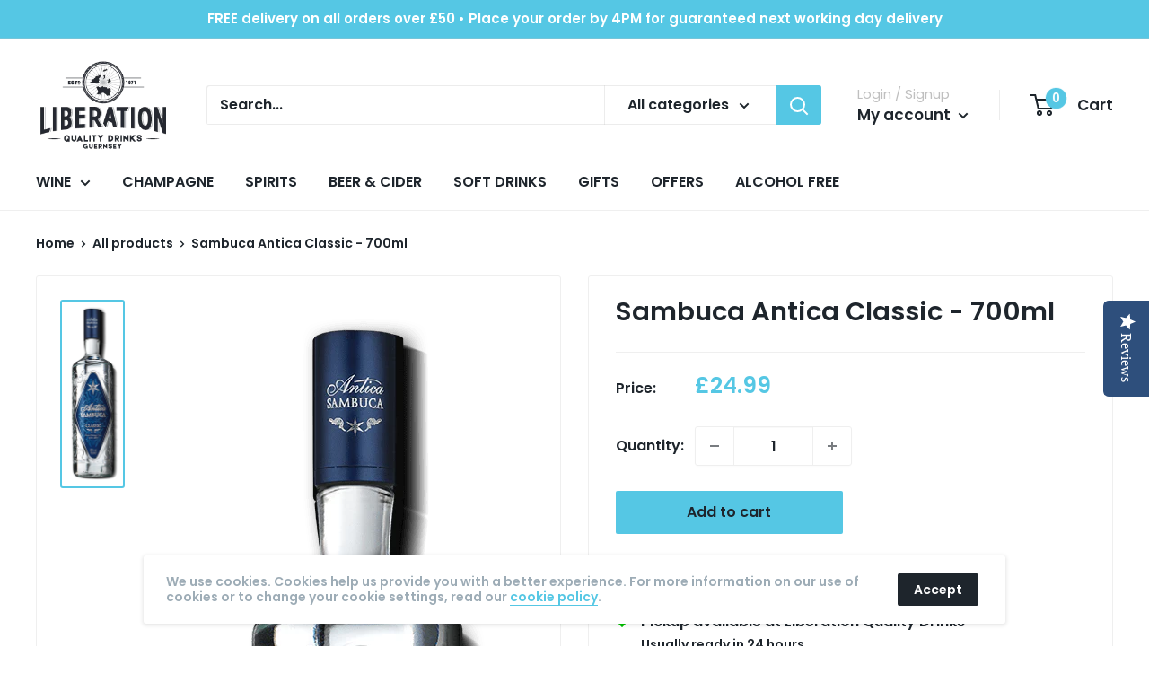

--- FILE ---
content_type: text/css
request_url: https://liberationqualitydrinks.gg/cdn/shop/t/4/assets/bundle-styles.css?v=7798428871137754321649074097
body_size: -392
content:
.fw-regular{font-weight:400!important}.mb-neg5{margin-bottom:-5px}.cart-recap__continue{color:#1e252c;margin-bottom:12px;box-shadow:0 0 0 1px #262930 inset}.cart-recap__note-inner p:first-of-type:not(:only-of-type){margin:0}.cart-recap__note-small{font-size:13px;font-weight:400}.cart-recap__note-small a{text-decoration:underline}.form__field--textarea::placeholder{font-weight:400;color:#999;font-size:13px}.card__product-spec .card__section{padding-top:27px;padding-bottom:27px}@media screen and (min-width: 640px){.card__product-spec .card__section{padding-top:40px;padding-bottom:40px}}.card__product-spec .text--pull{margin-top:0}.card__product-spec .rte table{margin:0}.card__product-spec .rte table tr:first-child{border-top:none}.card__product-spec .rte table tr:last-child{border-bottom:none}.card__product-spec .rte table td{padding:8px 0;font-size:14px}@media screen and (min-width: 640px){.card__product-spec .rte table td{font-size:16px}}.card__product-spec .rte table td:first-child{width:104px}@media screen and (min-width: 640px){.card__product-spec .rte table td:first-child{width:140px}}.card__product-spec .rte table td+td{padding-left:25px;color:#55c7e4;border-left:1px solid #EFEFEF}@media screen and (min-width: 640px){.card__product-spec .rte table td+td{padding-left:43px}}
/*# sourceMappingURL=/cdn/shop/t/4/assets/bundle-styles.css.map?v=7798428871137754321649074097 */


--- FILE ---
content_type: text/javascript
request_url: https://liberationqualitydrinks.gg/cdn/shop/t/4/assets/cart.js?v=74559962040212186041626769765
body_size: -115
content:
Inspira={},Inspira.cart={},Inspira.getCart=function(callback){$.getJSON("/cart.js",function(data){Inspira.cart=data,callback&&callback(data)})},Inspira.addToCart=function(qty,id,callback){$.ajax({type:"POST",url:"/cart/add.js",data:{quantity:qty,id:id},dataType:"json"}).done(function(data){callback()}).fail(function(a,b,c){alert("error"),console.log(a),console.log(b),console.log(c)})},Inspira.updateCart=function(qty,id,callback){$.ajax({type:"POST",url:"/cart/update.js",data:"updates["+id+"]="+qty,dataType:"json"}).done(function(data){Inspira.cart=data,callback(data)}).fail(function(a,b,c){alert("error"),console.log(a),console.log(b),console.log(c)})},$(function(){$(document).on("submit",".product-form, .product-item__action-list.button-stack",function(event){event.preventDefault();var $this=$(this),qty=parseInt($(this).find(".quantity-selector__value").val()!=""?$(this).find(".quantity-selector__value").val():1),id=$(this).find('[name="id"]').val();Inspira.addToCart(qty,id,function(){console.log("Added to cart");var btn_text=$this.find('button[type="submit"]').first().text(),btn_color=$this.find(".button--primary").css("color");$this.find('button[type="submit"]').css({transition:"color 0.35s ease-in-out",color:"transparent"}).attr("disabled",!0),$(".header__cart-count").css({transition:"all 0.5s ease-in-out 0.5s",color:"transparent","will-change":"transform",transform:"scale(1.2)"}),Inspira.getCart(function(data){var cart=data;setTimeout(function(){$this.find('button[type="submit"]').text("Added to cart!").css({transition:"color 0.35s ease-in-out",color:btn_color}),$this.find(".product-form__link-to-cart-container, .product-item__action-button.button.button--small.button--primary.product-form-collection__link-to-cart").css({transition:"opacity 0.35s ease-in-out",opacity:"1"}),$(".header__cart-count").text(data.item_count).css({color:"#fff","will-change":"inherit",transform:"inherit"})},1e3),setTimeout(function(){$this.find('button[type="submit"]').css({transition:"color 0.35s ease-in-out",color:"transparent"}),setTimeout(function(){$this.find('button[type="submit"]').attr("disabled",!1).text(btn_text).css({transition:"color 0.35s ease-in-out",color:btn_color})},500)},4e3)})})})});
//# sourceMappingURL=/cdn/shop/t/4/assets/cart.js.map?v=74559962040212186041626769765


--- FILE ---
content_type: application/javascript
request_url: https://static.klaviyo.com/onsite/js/klaviyo.js?company_id=SHDz46
body_size: 1771
content:
var KLAVIYO_JS_REGEX=/(\/onsite\/js\/([a-zA-Z]{6})\/klaviyo\.js\?company_id=([a-zA-Z0-9]{6}).*|\/onsite\/js\/klaviyo\.js\?company_id=([a-zA-Z0-9]{6}).*)/;function logFailedKlaviyoJsLoad(e,t,o){var n={metric_group:"onsite",events:[{metric:"klaviyoJsCompanyIdMisMatch",log_to_statsd:!0,log_to_s3:!0,log_to_metrics_service:!1,event_details:{script:e,templated_company_id:t,fastly_forwarded:o,hostname:window.location.hostname}}]};fetch("https://a.klaviyo.com/onsite/track-analytics?company_id=".concat(t),{headers:{accept:"application/json","content-type":"application/json"},referrerPolicy:"strict-origin-when-cross-origin",body:JSON.stringify(n),method:"POST",mode:"cors",credentials:"omit"})}!function(e){var t="SHDz46",o=JSON.parse("[]"),n="true"==="False".toLowerCase(),a=JSON.parse("[\u0022onsite_customer_hub_identified_state_enabled\u0022, \u0022is_kservice_billing_enabled\u0022, \u0022onsite_form_actions_v2\u0022]"),r=new Set(null!=a?a:[]),s=JSON.parse("[\u0022onsite_datadome_enabled\u0022]"),c=new Set(null!=s?s:[]),i="true"==="False".toLowerCase();if(!(document.currentScript&&document.currentScript instanceof HTMLScriptElement&&document.currentScript.src&&document.currentScript.src.match(KLAVIYO_JS_REGEX))||null!==(e=document.currentScript.src)&&void 0!==e&&e.includes(t)||i){var d=window.klaviyoModulesObject;if(window._learnq=window._learnq||[],window.__klKey=window.__klKey||t,d||(window._learnq.push(["account",t]),d={companyId:t,loadTime:new Date,loadedModules:{},loadedCss:{},serverSideRendered:!0,assetSource:"build-preview/commit-be44735737dafd0bc4a8b9b455da86fc63a35fcd/",v2Route:n,extendedIdIdentifiers:o,env:"web",featureFlags:r,hotsettings:c},Object.defineProperty(window,"klaviyoModulesObject",{value:d,enumerable:!1})),t===d.companyId&&d.serverSideRendered){var l,p,u,m={},y=document,_=y.head,f=JSON.parse("noModule"in y.createElement("script")||function(){try{return new Function('import("")'),!0}catch(e){return!1}}()?"{\u0022static\u0022: {\u0022js\u0022: [\u0022https://static\u002Dtracking.klaviyo.com/onsite/js/build\u002Dpreview/commit\u002Dbe44735737dafd0bc4a8b9b455da86fc63a35fcd/fender_analytics.e5aba8b3a52dc623782c.js?cb\u003D2\u0022, \u0022https://static\u002Dtracking.klaviyo.com/onsite/js/build\u002Dpreview/commit\u002Dbe44735737dafd0bc4a8b9b455da86fc63a35fcd/static.5f280103f51ea7c7fff7.js?cb\u003D2\u0022, \u0022https://static.klaviyo.com/onsite/js/build\u002Dpreview/commit\u002Dbe44735737dafd0bc4a8b9b455da86fc63a35fcd/runtime.f1772d525a152a48e45c.js?cb\u003D2\u0022, \u0022https://static.klaviyo.com/onsite/js/build\u002Dpreview/commit\u002Dbe44735737dafd0bc4a8b9b455da86fc63a35fcd/sharedUtils.86e491c5f1230be6dc38.js?cb\u003D2\u0022]}, \u0022signup_forms\u0022: {\u0022js\u0022: [\u0022https://static.klaviyo.com/onsite/js/build\u002Dpreview/commit\u002Dbe44735737dafd0bc4a8b9b455da86fc63a35fcd/runtime.f1772d525a152a48e45c.js?cb\u003D2\u0022, \u0022https://static.klaviyo.com/onsite/js/build\u002Dpreview/commit\u002Dbe44735737dafd0bc4a8b9b455da86fc63a35fcd/sharedUtils.86e491c5f1230be6dc38.js?cb\u003D2\u0022, \u0022https://static.klaviyo.com/onsite/js/build\u002Dpreview/commit\u002Dbe44735737dafd0bc4a8b9b455da86fc63a35fcd/vendors~in_app_forms~signup_forms~reviews~event_adapter~telemetry~onsite\u002Dtriggering~customerHubRoot~renderFavoritesButton~renderFavoritesIconButton~renderFaqWidget.c4a654aeb90c3b558d39.js?cb\u003D2\u0022, \u0022https://static.klaviyo.com/onsite/js/build\u002Dpreview/commit\u002Dbe44735737dafd0bc4a8b9b455da86fc63a35fcd/vendors~in_app_forms~signup_forms~client_identity~event_adapter~telemetry~onsite\u002Dtriggering.4768afcea6fedb2d7bdb.js?cb\u003D2\u0022, \u0022https://static.klaviyo.com/onsite/js/build\u002Dpreview/commit\u002Dbe44735737dafd0bc4a8b9b455da86fc63a35fcd/vendors~in_app_forms~signup_forms~reviews~atlas.0201e888d834a3782e3a.js?cb\u003D2\u0022, \u0022https://static.klaviyo.com/onsite/js/build\u002Dpreview/commit\u002Dbe44735737dafd0bc4a8b9b455da86fc63a35fcd/vendors~in_app_forms~signup_forms.8a6cb5252157eea5176a.js?cb\u003D2\u0022, \u0022https://static.klaviyo.com/onsite/js/build\u002Dpreview/commit\u002Dbe44735737dafd0bc4a8b9b455da86fc63a35fcd/default~in_app_forms~signup_forms~onsite\u002Dtriggering.462bbf67db0bce6596da.js?cb\u003D2\u0022, \u0022https://static.klaviyo.com/onsite/js/build\u002Dpreview/commit\u002Dbe44735737dafd0bc4a8b9b455da86fc63a35fcd/default~in_app_forms~signup_forms.10f232fd900de17ab71b.js?cb\u003D2\u0022, \u0022https://static.klaviyo.com/onsite/js/build\u002Dpreview/commit\u002Dbe44735737dafd0bc4a8b9b455da86fc63a35fcd/signup_forms.41f0ce244a6a10660c82.js?cb\u003D2\u0022]}, \u0022post_identification_sync\u0022: {\u0022js\u0022: [\u0022https://static.klaviyo.com/onsite/js/build\u002Dpreview/commit\u002Dbe44735737dafd0bc4a8b9b455da86fc63a35fcd/runtime.f1772d525a152a48e45c.js?cb\u003D2\u0022, \u0022https://static.klaviyo.com/onsite/js/build\u002Dpreview/commit\u002Dbe44735737dafd0bc4a8b9b455da86fc63a35fcd/sharedUtils.86e491c5f1230be6dc38.js?cb\u003D2\u0022, \u0022https://static\u002Dtracking.klaviyo.com/onsite/js/build\u002Dpreview/commit\u002Dbe44735737dafd0bc4a8b9b455da86fc63a35fcd/post_identification_sync.1d099331dabd65ffb917.js?cb\u003D2\u0022]}, \u0022event_adapter\u0022: {\u0022js\u0022: [\u0022https://static.klaviyo.com/onsite/js/build\u002Dpreview/commit\u002Dbe44735737dafd0bc4a8b9b455da86fc63a35fcd/runtime.f1772d525a152a48e45c.js?cb\u003D2\u0022, \u0022https://static.klaviyo.com/onsite/js/build\u002Dpreview/commit\u002Dbe44735737dafd0bc4a8b9b455da86fc63a35fcd/sharedUtils.86e491c5f1230be6dc38.js?cb\u003D2\u0022, \u0022https://static.klaviyo.com/onsite/js/build\u002Dpreview/commit\u002Dbe44735737dafd0bc4a8b9b455da86fc63a35fcd/vendors~in_app_forms~signup_forms~reviews~event_adapter~telemetry~onsite\u002Dtriggering~customerHubRoot~renderFavoritesButton~renderFavoritesIconButton~renderFaqWidget.c4a654aeb90c3b558d39.js?cb\u003D2\u0022, \u0022https://static.klaviyo.com/onsite/js/build\u002Dpreview/commit\u002Dbe44735737dafd0bc4a8b9b455da86fc63a35fcd/vendors~in_app_forms~signup_forms~client_identity~event_adapter~telemetry~onsite\u002Dtriggering.4768afcea6fedb2d7bdb.js?cb\u003D2\u0022, \u0022https://static.klaviyo.com/onsite/js/build\u002Dpreview/commit\u002Dbe44735737dafd0bc4a8b9b455da86fc63a35fcd/vendors~event_adapter~onsite\u002Dback\u002Din\u002Dstock~Render~ClientStore~.3107525c2fe4964fa98b.js?cb\u003D2\u0022, \u0022https://static.klaviyo.com/onsite/js/build\u002Dpreview/commit\u002Dbe44735737dafd0bc4a8b9b455da86fc63a35fcd/event_adapter.8d2a6de44f0de00087ee.js?cb\u003D2\u0022]}, \u0022telemetry\u0022: {\u0022js\u0022: [\u0022https://static.klaviyo.com/onsite/js/build\u002Dpreview/commit\u002Dbe44735737dafd0bc4a8b9b455da86fc63a35fcd/runtime.f1772d525a152a48e45c.js?cb\u003D2\u0022, \u0022https://static.klaviyo.com/onsite/js/build\u002Dpreview/commit\u002Dbe44735737dafd0bc4a8b9b455da86fc63a35fcd/sharedUtils.86e491c5f1230be6dc38.js?cb\u003D2\u0022, \u0022https://static\u002Dtracking.klaviyo.com/onsite/js/build\u002Dpreview/commit\u002Dbe44735737dafd0bc4a8b9b455da86fc63a35fcd/vendors~in_app_forms~signup_forms~reviews~event_adapter~telemetry~onsite\u002Dtriggering~customerHubRoot~renderFavoritesButton~renderFavoritesIconButton~renderFaqWidget.c4a654aeb90c3b558d39.js?cb\u003D2\u0022, \u0022https://static\u002Dtracking.klaviyo.com/onsite/js/build\u002Dpreview/commit\u002Dbe44735737dafd0bc4a8b9b455da86fc63a35fcd/vendors~in_app_forms~signup_forms~client_identity~event_adapter~telemetry~onsite\u002Dtriggering.4768afcea6fedb2d7bdb.js?cb\u003D2\u0022, \u0022https://static\u002Dtracking.klaviyo.com/onsite/js/build\u002Dpreview/commit\u002Dbe44735737dafd0bc4a8b9b455da86fc63a35fcd/telemetry.8b832325f217a755f5de.js?cb\u003D2\u0022]}}":"{\u0022static\u0022: {\u0022js\u0022: [\u0022https://static\u002Dtracking.klaviyo.com/onsite/js/build\u002Dpreview/commit\u002Dbe44735737dafd0bc4a8b9b455da86fc63a35fcd/fender_analytics.c6670ae4aca3f547c70b.js?cb\u003D2\u0022, \u0022https://static\u002Dtracking.klaviyo.com/onsite/js/build\u002Dpreview/commit\u002Dbe44735737dafd0bc4a8b9b455da86fc63a35fcd/static.7140ef9888c75ce53d81.js?cb\u003D2\u0022, \u0022https://static.klaviyo.com/onsite/js/build\u002Dpreview/commit\u002Dbe44735737dafd0bc4a8b9b455da86fc63a35fcd/runtime.ff79e42760f7f54e2e95.js?cb\u003D2\u0022, \u0022https://static.klaviyo.com/onsite/js/build\u002Dpreview/commit\u002Dbe44735737dafd0bc4a8b9b455da86fc63a35fcd/sharedUtils.c87c900ffa091d2ac308.js?cb\u003D2\u0022]}, \u0022signup_forms\u0022: {\u0022js\u0022: [\u0022https://static.klaviyo.com/onsite/js/build\u002Dpreview/commit\u002Dbe44735737dafd0bc4a8b9b455da86fc63a35fcd/runtime.ff79e42760f7f54e2e95.js?cb\u003D2\u0022, \u0022https://static.klaviyo.com/onsite/js/build\u002Dpreview/commit\u002Dbe44735737dafd0bc4a8b9b455da86fc63a35fcd/sharedUtils.c87c900ffa091d2ac308.js?cb\u003D2\u0022, \u0022https://static.klaviyo.com/onsite/js/build\u002Dpreview/commit\u002Dbe44735737dafd0bc4a8b9b455da86fc63a35fcd/vendors~in_app_forms~signup_forms~reviews~event_adapter~telemetry~onsite\u002Dtriggering~customerHubRoot~renderFavoritesButton~renderFavoritesIconButton~renderFaqWidget.6c8f4a7a8a9850dd3f8c.js?cb\u003D2\u0022, \u0022https://static.klaviyo.com/onsite/js/build\u002Dpreview/commit\u002Dbe44735737dafd0bc4a8b9b455da86fc63a35fcd/vendors~in_app_forms~signup_forms~post_identification_sync~web_personalization~reviews~atlas~event_adapter~telemetry.1f329085dd02ba550657.js?cb\u003D2\u0022, \u0022https://static.klaviyo.com/onsite/js/build\u002Dpreview/commit\u002Dbe44735737dafd0bc4a8b9b455da86fc63a35fcd/vendors~in_app_forms~signup_forms~client_identity~event_adapter~telemetry~onsite\u002Dtriggering.5ea78d6244c07454e99c.js?cb\u003D2\u0022, \u0022https://static.klaviyo.com/onsite/js/build\u002Dpreview/commit\u002Dbe44735737dafd0bc4a8b9b455da86fc63a35fcd/vendors~in_app_forms~signup_forms~reviews~atlas.48dc1c9f0f1e4f9572d4.js?cb\u003D2\u0022, \u0022https://static.klaviyo.com/onsite/js/build\u002Dpreview/commit\u002Dbe44735737dafd0bc4a8b9b455da86fc63a35fcd/vendors~in_app_forms~signup_forms.8a6cb5252157eea5176a.js?cb\u003D2\u0022, \u0022https://static.klaviyo.com/onsite/js/build\u002Dpreview/commit\u002Dbe44735737dafd0bc4a8b9b455da86fc63a35fcd/default~in_app_forms~signup_forms~onsite\u002Dtriggering.797389a608638fae7c8f.js?cb\u003D2\u0022, \u0022https://static.klaviyo.com/onsite/js/build\u002Dpreview/commit\u002Dbe44735737dafd0bc4a8b9b455da86fc63a35fcd/default~in_app_forms~signup_forms.2795ae224a56cede54f7.js?cb\u003D2\u0022, \u0022https://static.klaviyo.com/onsite/js/build\u002Dpreview/commit\u002Dbe44735737dafd0bc4a8b9b455da86fc63a35fcd/signup_forms.eb8a1f7aa96738f1700e.js?cb\u003D2\u0022]}, \u0022post_identification_sync\u0022: {\u0022js\u0022: [\u0022https://static.klaviyo.com/onsite/js/build\u002Dpreview/commit\u002Dbe44735737dafd0bc4a8b9b455da86fc63a35fcd/runtime.ff79e42760f7f54e2e95.js?cb\u003D2\u0022, \u0022https://static.klaviyo.com/onsite/js/build\u002Dpreview/commit\u002Dbe44735737dafd0bc4a8b9b455da86fc63a35fcd/sharedUtils.c87c900ffa091d2ac308.js?cb\u003D2\u0022, \u0022https://static\u002Dtracking.klaviyo.com/onsite/js/build\u002Dpreview/commit\u002Dbe44735737dafd0bc4a8b9b455da86fc63a35fcd/vendors~in_app_forms~signup_forms~post_identification_sync~web_personalization~reviews~atlas~event_adapter~telemetry.1f329085dd02ba550657.js?cb\u003D2\u0022, \u0022https://static\u002Dtracking.klaviyo.com/onsite/js/build\u002Dpreview/commit\u002Dbe44735737dafd0bc4a8b9b455da86fc63a35fcd/post_identification_sync.a2327457992b89f7dbc4.js?cb\u003D2\u0022]}, \u0022event_adapter\u0022: {\u0022js\u0022: [\u0022https://static.klaviyo.com/onsite/js/build\u002Dpreview/commit\u002Dbe44735737dafd0bc4a8b9b455da86fc63a35fcd/runtime.ff79e42760f7f54e2e95.js?cb\u003D2\u0022, \u0022https://static.klaviyo.com/onsite/js/build\u002Dpreview/commit\u002Dbe44735737dafd0bc4a8b9b455da86fc63a35fcd/sharedUtils.c87c900ffa091d2ac308.js?cb\u003D2\u0022, \u0022https://static.klaviyo.com/onsite/js/build\u002Dpreview/commit\u002Dbe44735737dafd0bc4a8b9b455da86fc63a35fcd/vendors~in_app_forms~signup_forms~reviews~event_adapter~telemetry~onsite\u002Dtriggering~customerHubRoot~renderFavoritesButton~renderFavoritesIconButton~renderFaqWidget.6c8f4a7a8a9850dd3f8c.js?cb\u003D2\u0022, \u0022https://static.klaviyo.com/onsite/js/build\u002Dpreview/commit\u002Dbe44735737dafd0bc4a8b9b455da86fc63a35fcd/vendors~in_app_forms~signup_forms~post_identification_sync~web_personalization~reviews~atlas~event_adapter~telemetry.1f329085dd02ba550657.js?cb\u003D2\u0022, \u0022https://static.klaviyo.com/onsite/js/build\u002Dpreview/commit\u002Dbe44735737dafd0bc4a8b9b455da86fc63a35fcd/vendors~in_app_forms~signup_forms~client_identity~event_adapter~telemetry~onsite\u002Dtriggering.5ea78d6244c07454e99c.js?cb\u003D2\u0022, \u0022https://static.klaviyo.com/onsite/js/build\u002Dpreview/commit\u002Dbe44735737dafd0bc4a8b9b455da86fc63a35fcd/vendors~event_adapter~onsite\u002Dback\u002Din\u002Dstock~Render~ClientStore~.3107525c2fe4964fa98b.js?cb\u003D2\u0022, \u0022https://static.klaviyo.com/onsite/js/build\u002Dpreview/commit\u002Dbe44735737dafd0bc4a8b9b455da86fc63a35fcd/event_adapter.d6ec9406183607b19de8.js?cb\u003D2\u0022]}, \u0022telemetry\u0022: {\u0022js\u0022: [\u0022https://static.klaviyo.com/onsite/js/build\u002Dpreview/commit\u002Dbe44735737dafd0bc4a8b9b455da86fc63a35fcd/runtime.ff79e42760f7f54e2e95.js?cb\u003D2\u0022, \u0022https://static.klaviyo.com/onsite/js/build\u002Dpreview/commit\u002Dbe44735737dafd0bc4a8b9b455da86fc63a35fcd/sharedUtils.c87c900ffa091d2ac308.js?cb\u003D2\u0022, \u0022https://static\u002Dtracking.klaviyo.com/onsite/js/build\u002Dpreview/commit\u002Dbe44735737dafd0bc4a8b9b455da86fc63a35fcd/vendors~in_app_forms~signup_forms~reviews~event_adapter~telemetry~onsite\u002Dtriggering~customerHubRoot~renderFavoritesButton~renderFavoritesIconButton~renderFaqWidget.6c8f4a7a8a9850dd3f8c.js?cb\u003D2\u0022, \u0022https://static\u002Dtracking.klaviyo.com/onsite/js/build\u002Dpreview/commit\u002Dbe44735737dafd0bc4a8b9b455da86fc63a35fcd/vendors~in_app_forms~signup_forms~post_identification_sync~web_personalization~reviews~atlas~event_adapter~telemetry.1f329085dd02ba550657.js?cb\u003D2\u0022, \u0022https://static\u002Dtracking.klaviyo.com/onsite/js/build\u002Dpreview/commit\u002Dbe44735737dafd0bc4a8b9b455da86fc63a35fcd/vendors~in_app_forms~signup_forms~client_identity~event_adapter~telemetry~onsite\u002Dtriggering.5ea78d6244c07454e99c.js?cb\u003D2\u0022, \u0022https://static\u002Dtracking.klaviyo.com/onsite/js/build\u002Dpreview/commit\u002Dbe44735737dafd0bc4a8b9b455da86fc63a35fcd/telemetry.de9361aa11a207dc19e7.js?cb\u003D2\u0022]}}"),w=d,v=w.loadedCss,S=w.loadedModules;for(l in f)if(f.hasOwnProperty(l)){var h=f[l];h.js.forEach((function(e){var t=e.split("?")[0];t&&!S[t]&&(j(e),S[t]=(new Date).toISOString())}));var g=h.css;g&&!v[g]&&(p=g,u=void 0,(u=y.createElement("link")).rel="stylesheet",u.href=p,_.appendChild(u),v[g]=(new Date).toISOString())}}else console.warn("Already loaded for account ".concat(d.companyId,". Skipping account ").concat(t,"."))}else{console.warn("Not loading ".concat(document.currentScript.src," for ").concat(t));try{logFailedKlaviyoJsLoad(document.currentScript.src,t,n)}catch(e){console.warn("Error logging klaviyo.js company mismatch")}}function j(e){if(!m[e]){var t=y.createElement("script");t.type="text/javascript",t.async=!0,t.src=e,t.crossOrigin="anonymous",_.appendChild(t),m[e]=!0}}}();
